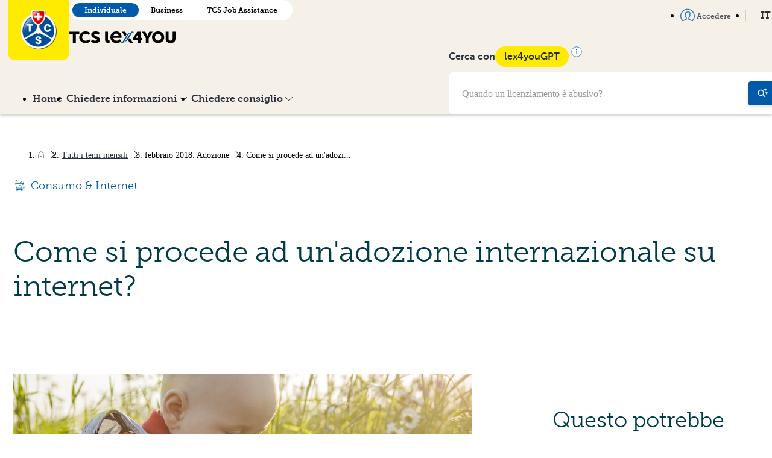

--- FILE ---
content_type: text/html; charset=utf-8
request_url: https://www.lex4you.ch/it/temi-del-mese/come-si-procede-ad-un-adozione-internazionale-su-internet
body_size: 17309
content:
<!DOCTYPE html>
<html lang="it">
<head>
  <script>
  var _mtm = window._mtm = window._mtm || [];

  _mtm.push({
    page_language: 'IT',
    page_chapter: '',
  })
  _mtm.push({'mtm.startTime': (new Date().getTime()), 'event': 'mtm.Start'});

    _mtm.push({"lex":{"chapter_id":4,"chapter_title":"Consumo \u0026 Internet","doc_id":33,"doc_title":"Come si procede ad un'adozione internazionale su internet?","monthly_topic_id":6,"monthly_topic_title":"febbraio 2018: Adozione","page_type":"topic","section":"lexsearch"}});

  (function() {
    var d=document, g=d.createElement('script'), s=d.getElementsByTagName('script')[0];
    g.async=true; g.src='https://lex4you.opsone-analytics.ch/js/container_4c8KMhGv.js'; s.parentNode.insertBefore(g,s);
  })();
</script>

  <link rel="stylesheet" href="https://www.lex4you.ch/assets/common-1ec54ae297e05b1d0feba4ccc1df7bdff68014f33d9ad0eb8f0e165f3f5d3d02.css" preload="false" />
<meta name="icons-sprite-path" content="https://www.lex4you.ch/assets/styleguide/icons/icons-8cd15d489fc73d123d238b5ddd11491aa94816bd406ddf69156fbe752e56a7c2.svg">


  <meta http-equiv="X-UA-Compatible" content="IE=edge">
<meta name="csrf-param" content="authenticity_token" />
<meta name="csrf-token" content="rXby2LepNtvcGNpOxZT7LKvHmdYLnj50UbU1kReV56MHbk7Fq8sgUK9isChfaWf2XVlRt1fWClRs4MjivVZBQg" />
<meta charset="utf-8">
<title>Come si procede ad un&#39;adozione internazionale su internet? · lex4you</title>
<link rel="icon" type="image/x-icon" href="https://www.lex4you.ch/assets/favicon-9588af9f7e60fbbc8531619586a96fa80a2677be904e16b8bda14cb0e090a5fc.ico">
<meta name="description" content="L’adozione deve essere nell&#39;interesse del minore ed è soggetta ad autorizzazione. Il Parlamento sta attualmente discutendo un divieto relativo alle adozioni ...">
<link rel="canonical" href="https://www.lex4you.ch/it/temi-del-mese/come-si-procede-ad-un-adozione-internazionale-su-internet">
<link rel="alternate" href="https://www.lex4you.ch/de/monatsthemen/wie-gehe-ich-bei-einer-auslandsadoption-ueber-das-internet-vor" hreflang="de">
<link rel="alternate" href="https://www.lex4you.ch/fr/themes-du-mois/comment-proceder-a-une-adoption-internationale-via-internet" hreflang="fr">
<link rel="alternate" href="https://www.lex4you.ch/it/temi-del-mese/come-si-procede-ad-un-adozione-internazionale-su-internet" hreflang="it">
<meta property="og:url" content="https://www.lex4you.ch/it/temi-del-mese/come-si-procede-ad-un-adozione-internazionale-su-internet">
<meta property="og:site_name" content="lex4you">
<meta property="og:type" content="article">
<meta property="og:title" content="Adozione · Come si procede ad un&#39;adozione internazionale su internet?">
<meta property="og:description" content="L’adozione deve essere nell&#39;interesse del minore ed è soggetta ad autorizzazione. Il Parlamento sta attualmente discutendo un divieto relativo alle adozioni ...">
<meta property="og:image" content="https://www.lex4you.ch/uploads/news_sub_article/image/33/opengraph_KonsumInternet.jpeg">
<meta name="twitter:card" content="summary_large_image">
<meta name="twitter:url" content="https://www.lex4you.ch/it/temi-del-mese/come-si-procede-ad-un-adozione-internazionale-su-internet">
<meta name="twitter:title" content="Adozione · Come si procede ad un&#39;adozione internazionale su internet?">
<meta name="twitter:description" content="L’adozione deve essere nell&#39;interesse del minore ed è soggetta ad autorizzazione. Il Parlamento sta attualmente discutendo un divieto relativo alle adozioni ...">
<meta name="twitter:image" content="https://www.lex4you.ch/uploads/news_sub_article/image/33/opengraph_KonsumInternet.jpeg">
<meta name="viewport" content="width=device-width,initial-scale=1">

  <meta name="google-site-verification" content="s5B9Wd2WPy_guSIbUf8CrTEsPo5tFIIzerkeqQixdN8">
    <script src="https://www.lex4you.ch/assets/application-a46be2a2160be0a0818cbb7b54ee2a0da9b9bf455cf8904d0ef13c7b419ea50e.js" data-turbo-track="reload" defer="defer" type="module"></script>
</head>
<body data-route-kind="" data-variant="individual">
<div class="master">
  
<div class="navbar-container">
  <header class="navbar navbar--sticky">
    <div class="navbar__top relative-parent">
      <div class="container">
        <div class="navbar__brand">
          <a href="/it">
            <img src="https://www.lex4you.ch/assets/logo-tcs-65123288ed81ec8befa86be1c9ce25d7553b44366836cd8e2611578906b8c9dd.png" class="logo">
          </a>
          <span class="separator"></span>
          <div class="flex flex-column justify-content-between align-self-center md-align-self-end">
            
<div class="variant-switcher mrgt- md-mrgb hidden-sm-down">
    <a class="variant-switcher__button active" href="/it">Individuale</a>
    <a class="variant-switcher__button " href="/it/business">Business</a>
    <a class="variant-switcher__button " href="/it/tcs-jobassistance">TCS Job Assistance</a>
</div>

            <h1 class="navbar__title">
              <span class="sr-only">TCS lex4you</span>
              <img src="https://www.lex4you.ch/assets/tcs-lex4you-7d897d66fff3b77f9b651e307b07745b1e4a76c2af36f2facb03646989734d0b.svg" alt="TCS Lex4You" class="w-44">
            </h1>
          </div>
        </div>
        <nav class="navbar__menu navbar__menu--top">
            <ul class="menu list pdg0 gap">
  <li class="relative-parent">
    <a href="/it" class="menu__link">
      Home
    </a>
  </li>
  <li class="relative-parent ">
    <a href="#" data-toggle="collapse" data-target="#inquire-dropdown-top" class="menu__link dropdown-toggle">
      <span>
        Chiedere informazioni
        <svg class="icon icon--chevron-down icon--small mrgl--" xmlns="http://www.w3.org/2000/svg" viewBox="0 0 24 24"><path d="M12 19a1 1 0 0 1-.71-.29l-11-11a1 1 0 0 1 1.42-1.42L12 16.59l10.29-10.3A1 1 0 0 1 23.7 7.7l-11 11a1 1 0 0 1-.7.3z"/></svg>

      </span>
    </a>
    <div id="inquire-dropdown-top" class="collapse dropdown dropdown--secondary">
      <ul class="dropdown__list">
        <li>
          <a href="/it/lex-search" class="dropdown__button">
            <svg class="icon icon--chevron-right icon" xmlns="http://www.w3.org/2000/svg" viewBox="0 0 24 24">
  <path d="M8.59 16.59L13.17 12L8.59 7.41L10 6l6 6-6 6-1.41-1.41z"/>
</svg>


            lexSearch
          </a>
        </li>
           <li ><a href="https://www.lex4you.ch/it/lex-search/lavorare">Lavorare</a></li>
           <li ><a href="https://www.lex4you.ch/it/lex-search/abitare">Abitare</a></li>
           <li ><a href="https://www.lex4you.ch/it/lex-search/in-viaggio">In viaggio</a></li>
           <li ><a href="https://www.lex4you.ch/it/lex-search/consumo-internet">Consumo &amp; Internet</a></li>
           <li ><a href="https://www.lex4you.ch/it/lex-search/salute">Salute</a></li>
           <li ><a href="https://www.lex4you.ch/it/lex-search/famiglia">Famiglia</a></li>
           <li ><a href="https://www.lex4you.ch/it/lex-search/autorita">Autorità</a></li>
      </ul>
      <ul class="dropdown__list">
          <li><a href="/it/notizie" class="dropdown__button">
            <svg class="icon icon--chevron-right icon" xmlns="http://www.w3.org/2000/svg" viewBox="0 0 24 24">
  <path d="M8.59 16.59L13.17 12L8.59 7.41L10 6l6 6-6 6-1.41-1.41z"/>
</svg>


            lexNews
          </a></li>
          <li><a href="/it/temi-del-mese" class="dropdown__button">
            <svg class="icon icon--chevron-right icon" xmlns="http://www.w3.org/2000/svg" viewBox="0 0 24 24">
  <path d="M8.59 16.59L13.17 12L8.59 7.41L10 6l6 6-6 6-1.41-1.41z"/>
</svg>


            Tema del mese
          </a></li>
          <li><a href="/it/lextalk" class="dropdown__button">
            <svg class="icon icon--chevron-right icon" xmlns="http://www.w3.org/2000/svg" viewBox="0 0 24 24">
  <path d="M8.59 16.59L13.17 12L8.59 7.41L10 6l6 6-6 6-1.41-1.41z"/>
</svg>


            lexTalk
          </a></li>
      </ul>
    </div>
  </li>
  <li class="relative-parent ">
    <a href="#" data-toggle="collapse" data-target="#legal-advice-dropdown-top" class="menu__link dropdown-toggle">
      <span>
        Chiedere consiglio
        <svg class="icon icon--chevron-down icon--small mrgl--" xmlns="http://www.w3.org/2000/svg" viewBox="0 0 24 24"><path d="M12 19a1 1 0 0 1-.71-.29l-11-11a1 1 0 0 1 1.42-1.42L12 16.59l10.29-10.3A1 1 0 0 1 23.7 7.7l-11 11a1 1 0 0 1-.7.3z"/></svg>

      </span>
    </a>
    <div id="legal-advice-dropdown-top" class="collapse dropdown dropdown--secondary dropdown--single-column">
      <ul class="dropdown__list">
          <li >
            <a href="/it/call" class="dropdown__button lexCall_btn">
              <svg class="icon icon--chevron-right icon" xmlns="http://www.w3.org/2000/svg" viewBox="0 0 24 24">
  <path d="M8.59 16.59L13.17 12L8.59 7.41L10 6l6 6-6 6-1.41-1.41z"/>
</svg>


              Consulenza legale telefonica
            </a>
          </li>
          <li >
            <a href="/it/lex-check" class="dropdown__button">
              <svg class="icon icon--chevron-right icon" xmlns="http://www.w3.org/2000/svg" viewBox="0 0 24 24">
  <path d="M8.59 16.59L13.17 12L8.59 7.41L10 6l6 6-6 6-1.41-1.41z"/>
</svg>


              Consulenza legale scritta
            </a>
          </li>
          <li >
            <a href="/it/lex-video" class="dropdown__button">
              <svg class="icon icon--chevron-right icon" xmlns="http://www.w3.org/2000/svg" viewBox="0 0 24 24">
  <path d="M8.59 16.59L13.17 12L8.59 7.41L10 6l6 6-6 6-1.41-1.41z"/>
</svg>


              Assistenza video alla consegna abitazione
            </a>
          </li>
      </ul>
    </div>
  </li>
</ul>

        </nav>
        <div class="lex4you-gpt lex4you-gpt--top">
           <form action="/it/ricerca" method="get">
  <div class="navbar-search">
      <input type="text" class="navbar-search__input" name="q" placeholder="Quando un licenziamento è abusivo?">
      <button type="submit" class="navbar-search__button">
        <svg class="icon icon--search-gpt icon--medium" xmlns="http://www.w3.org/2000/svg" viewBox="0 0 24 24">
  <circle cx="7.50244" cy="10.5" r="6" stroke="currentColor" stroke-width="2" stroke-linecap="round" stroke-linejoin="round" fill="none"/>
  <path d="M12.0024 15L16.5024 19.5" stroke="currentColor" stroke-width="2" stroke-linecap="round" stroke-linejoin="round"/>
  <path d="M14.0024 3.99892C15.4977 3.70373 16.7019 2.50633 17.0024 1C17.3037 2.50633 18.5072 3.70373 20.0024 3.99892M20.0024 4.00036C18.5072 4.29555 17.3037 5.49295 17.0024 7C16.7012 5.49295 15.4977 4.29555 14.0024 4.00036" stroke="currentColor" stroke-linecap="round" stroke-linejoin="round"/>
  <path d="M17.0024 10.9989C18.4977 10.7037 19.7019 9.50633 20.0024 8C20.3037 9.50633 21.5072 10.7037 23.0024 10.9989M23.0024 11.0004C21.5072 11.2956 20.3037 12.4929 20.0024 14C19.7012 12.4929 18.4977 11.2956 17.0024 11.0004" stroke="currentColor" stroke-linecap="round" stroke-linejoin="round"/>
</svg>


      </button>
  </div>
</form>
        </div>
        <div class="navbar__shortcuts">
          <nav class="nav">
            <ul class="menu menu--alt menu--negative list">
                <li>
                  <a href="/it/auth/sign_in" class="menu__link menu--alt__link">
                    <svg class="icon icon--user icon--medium icon--primary mrgr--" xmlns="http://www.w3.org/2000/svg" viewBox="0 0 24 24">
  <path d="M4 22.33a.73.73 0 0 1-.52-.22A12 12 0 1 1 24 13.67a11.93 11.93 0 0 1-3.46 8.43.74.74 0 0 1-.94.09 22 22 0 0 0-4.31-1.86l-1.58-.58a.74.74 0 0 1-.48-.69v-2.45a.74.74 0 0 1 .5-.7s1-.4 1-2.24a.73.73 0 0 1 .57-.72 1 1 0 0 0 0-.53.73.73 0 0 1-.57-.72 2.18 2.18 0 0 1 .15-.64 5.52 5.52 0 0 0 .36-2.61c-.11-.45-1.07-.91-2.47-.91s-2.36.46-2.47.91a.74.74 0 0 1-.89.55C9.09 8.94 9 9 9 9s-.23.48.23 2.11a2.3 2.3 0 0 1 .12.6.73.73 0 0 1-.57.72 1 1 0 0 0 0 .53.73.73 0 0 1 .57.72c0 1.84.94 2.23 1 2.25a.76.76 0 0 1 .48.69v2.45a.73.73 0 0 1-.47.69l-1.49.55a22.79 22.79 0 0 0-4.4 1.9.74.74 0 0 1-.47.12zm8-19.19a10.53 10.53 0 0 0-7.88 17.51 30.61 30.61 0 0 1 4.19-1.74l1-.36V17a3.64 3.64 0 0 1-1.45-2.87 1.81 1.81 0 0 1-.63-1.47 1.9 1.9 0 0 1 .49-1.35c-.26-.94-.63-2.48.16-3.33A1.63 1.63 0 0 1 9.1 7.5c.68-1 2.3-1.42 3.63-1.42 1.56 0 3.52.53 3.9 2a6.3 6.3 0 0 1-.33 3.25 1.92 1.92 0 0 1 .47 1.34 1.81 1.81 0 0 1-.63 1.47A3.64 3.64 0 0 1 14.69 17v1.51l1.09.4a29.67 29.67 0 0 1 4.11 1.69A10.53 10.53 0 0 0 12 3.14z"/>
</svg>


                    Accedere
                  </a>
                </li>
              <li class="relative-parent">
                <a href="#" data-toggle="collapse" data-target="#simple-language-switcher" class="menu__link dropdown-toggle">
                  IT
                  <svg class="icon icon--chevron-down icon--small mrgl--" xmlns="http://www.w3.org/2000/svg" viewBox="0 0 24 24"><path d="M12 19a1 1 0 0 1-.71-.29l-11-11a1 1 0 0 1 1.42-1.42L12 16.59l10.29-10.3A1 1 0 0 1 23.7 7.7l-11 11a1 1 0 0 1-.7.3z"/></svg>

                </a>
                <div id="simple-language-switcher" class="collapse dropdown dropdown--secondary dropdown--single-column">
                  <ul class="dropdown__list">
                          <li class="dropdown__button ">
        <svg class="icon icon--chevron-right icon" xmlns="http://www.w3.org/2000/svg" viewBox="0 0 24 24">
  <path d="M8.59 16.59L13.17 12L8.59 7.41L10 6l6 6-6 6-1.41-1.41z"/>
</svg>


        <a href="https://www.lex4you.ch/de/monatsthemen/wie-gehe-ich-bei-einer-auslandsadoption-ueber-das-internet-vor">DE</a>
    </li>
    <li class="dropdown__button ">
        <svg class="icon icon--chevron-right icon" xmlns="http://www.w3.org/2000/svg" viewBox="0 0 24 24">
  <path d="M8.59 16.59L13.17 12L8.59 7.41L10 6l6 6-6 6-1.41-1.41z"/>
</svg>


        <a href="https://www.lex4you.ch/fr/themes-du-mois/comment-proceder-a-une-adoption-internationale-via-internet">FR</a>
    </li>
    <li class="dropdown__button active">
        <svg class="icon icon--chevron-right icon" xmlns="http://www.w3.org/2000/svg" viewBox="0 0 24 24">
  <path d="M8.59 16.59L13.17 12L8.59 7.41L10 6l6 6-6 6-1.41-1.41z"/>
</svg>


        <a href="https://www.lex4you.ch/it/temi-del-mese/come-si-procede-ad-un-adozione-internazionale-su-internet">IT</a>
    </li>

                  </ul>
                </div>
              </li>
            </ul>
          </nav>
        </div>

        <!-- Mobile Actions -->
        <div class="navbar__mobile-actions">
            <button type="button" class="navbar__hamburger" id="mobile-search-toggle" aria-label="Ricerca">
              <svg class="icon icon--search-gpt icon navbar__hamburger-icon navbar__hamburger-icon--menu" xmlns="http://www.w3.org/2000/svg" viewBox="0 0 24 24">
  <circle cx="7.50244" cy="10.5" r="6" stroke="currentColor" stroke-width="2" stroke-linecap="round" stroke-linejoin="round" fill="none"/>
  <path d="M12.0024 15L16.5024 19.5" stroke="currentColor" stroke-width="2" stroke-linecap="round" stroke-linejoin="round"/>
  <path d="M14.0024 3.99892C15.4977 3.70373 16.7019 2.50633 17.0024 1C17.3037 2.50633 18.5072 3.70373 20.0024 3.99892M20.0024 4.00036C18.5072 4.29555 17.3037 5.49295 17.0024 7C16.7012 5.49295 15.4977 4.29555 14.0024 4.00036" stroke="currentColor" stroke-linecap="round" stroke-linejoin="round"/>
  <path d="M17.0024 10.9989C18.4977 10.7037 19.7019 9.50633 20.0024 8C20.3037 9.50633 21.5072 10.7037 23.0024 10.9989M23.0024 11.0004C21.5072 11.2956 20.3037 12.4929 20.0024 14C19.7012 12.4929 18.4977 11.2956 17.0024 11.0004" stroke="currentColor" stroke-linecap="round" stroke-linejoin="round"/>
</svg>


              <svg class="icon icon--cross navbar__hamburger-icon navbar__hamburger-icon--close" xmlns="http://www.w3.org/2000/svg" viewBox="0 0 24 24"><path d="M13.41 12l7.29-7.29a1 1 0 0 0-1.41-1.41L12 10.59l-7.29-7.3a1 1 0 0 0-1.42 1.42l7.3 7.29-7.3 7.29A1 1 0 1 0 4.7 20.7l7.3-7.29 7.29 7.29a1 1 0 0 0 1.41-1.41z" fill="inherit"/></svg>

            </button>
          <button type="button" class="navbar__hamburger" id="mobile-menu-toggle" aria-label="Menu">
            <svg class="icon icon--menu navbar__hamburger-icon navbar__hamburger-icon--menu" xmlns="http://www.w3.org/2000/svg" viewBox="0 0 24 24"><path d="M22 5a1 1 0 0 1-1 1H3a1 1 0 0 1-1-1 1 1 0 0 1 1-1h18a1 1 0 0 1 1 1zm0 14a1 1 0 0 1-1 1H3a1 1 0 0 1-1-1 1 1 0 0 1 1-1h18a1 1 0 0 1 1 1zm0-7a1 1 0 0 1-1 1H3a1 1 0 0 1-1-1 1 1 0 0 1 1-1h18a1 1 0 0 1 1 1z"/></svg>

            <svg class="icon icon--cross navbar__hamburger-icon navbar__hamburger-icon--close" xmlns="http://www.w3.org/2000/svg" viewBox="0 0 24 24"><path d="M13.41 12l7.29-7.29a1 1 0 0 0-1.41-1.41L12 10.59l-7.29-7.3a1 1 0 0 0-1.42 1.42l7.3 7.29-7.3 7.29A1 1 0 1 0 4.7 20.7l7.3-7.29 7.29 7.29a1 1 0 0 0 1.41-1.41z" fill="inherit"/></svg>

          </button>
        </div>
      </div>
    </div>
      <div class="navbar__bottom">
        <div class="container">
          <div class="navbar__bottom__content">
            <nav>
              <div class="navbar__menu">
                <ul class="menu list pdg0 gap">
  <li class="relative-parent">
    <a href="/it" class="menu__link">
      Home
    </a>
  </li>
  <li class="relative-parent ">
    <a href="#" data-toggle="collapse" data-target="#inquire-dropdown" class="menu__link dropdown-toggle">
      <span>
        Chiedere informazioni
        <svg class="icon icon--chevron-down icon--small mrgl--" xmlns="http://www.w3.org/2000/svg" viewBox="0 0 24 24"><path d="M12 19a1 1 0 0 1-.71-.29l-11-11a1 1 0 0 1 1.42-1.42L12 16.59l10.29-10.3A1 1 0 0 1 23.7 7.7l-11 11a1 1 0 0 1-.7.3z"/></svg>

      </span>
    </a>
    <div id="inquire-dropdown" class="collapse dropdown dropdown--secondary">
      <ul class="dropdown__list">
        <li>
          <a href="/it/lex-search" class="dropdown__button">
            <svg class="icon icon--chevron-right icon" xmlns="http://www.w3.org/2000/svg" viewBox="0 0 24 24">
  <path d="M8.59 16.59L13.17 12L8.59 7.41L10 6l6 6-6 6-1.41-1.41z"/>
</svg>


            lexSearch
          </a>
        </li>
           <li ><a href="https://www.lex4you.ch/it/lex-search/lavorare">Lavorare</a></li>
           <li ><a href="https://www.lex4you.ch/it/lex-search/abitare">Abitare</a></li>
           <li ><a href="https://www.lex4you.ch/it/lex-search/in-viaggio">In viaggio</a></li>
           <li ><a href="https://www.lex4you.ch/it/lex-search/consumo-internet">Consumo &amp; Internet</a></li>
           <li ><a href="https://www.lex4you.ch/it/lex-search/salute">Salute</a></li>
           <li ><a href="https://www.lex4you.ch/it/lex-search/famiglia">Famiglia</a></li>
           <li ><a href="https://www.lex4you.ch/it/lex-search/autorita">Autorità</a></li>
      </ul>
      <ul class="dropdown__list">
          <li><a href="/it/notizie" class="dropdown__button">
            <svg class="icon icon--chevron-right icon" xmlns="http://www.w3.org/2000/svg" viewBox="0 0 24 24">
  <path d="M8.59 16.59L13.17 12L8.59 7.41L10 6l6 6-6 6-1.41-1.41z"/>
</svg>


            lexNews
          </a></li>
          <li><a href="/it/temi-del-mese" class="dropdown__button">
            <svg class="icon icon--chevron-right icon" xmlns="http://www.w3.org/2000/svg" viewBox="0 0 24 24">
  <path d="M8.59 16.59L13.17 12L8.59 7.41L10 6l6 6-6 6-1.41-1.41z"/>
</svg>


            Tema del mese
          </a></li>
          <li><a href="/it/lextalk" class="dropdown__button">
            <svg class="icon icon--chevron-right icon" xmlns="http://www.w3.org/2000/svg" viewBox="0 0 24 24">
  <path d="M8.59 16.59L13.17 12L8.59 7.41L10 6l6 6-6 6-1.41-1.41z"/>
</svg>


            lexTalk
          </a></li>
      </ul>
    </div>
  </li>
  <li class="relative-parent ">
    <a href="#" data-toggle="collapse" data-target="#legal-advice-dropdown" class="menu__link dropdown-toggle">
      <span>
        Chiedere consiglio
        <svg class="icon icon--chevron-down icon--small mrgl--" xmlns="http://www.w3.org/2000/svg" viewBox="0 0 24 24"><path d="M12 19a1 1 0 0 1-.71-.29l-11-11a1 1 0 0 1 1.42-1.42L12 16.59l10.29-10.3A1 1 0 0 1 23.7 7.7l-11 11a1 1 0 0 1-.7.3z"/></svg>

      </span>
    </a>
    <div id="legal-advice-dropdown" class="collapse dropdown dropdown--secondary dropdown--single-column">
      <ul class="dropdown__list">
          <li >
            <a href="/it/call" class="dropdown__button lexCall_btn">
              <svg class="icon icon--chevron-right icon" xmlns="http://www.w3.org/2000/svg" viewBox="0 0 24 24">
  <path d="M8.59 16.59L13.17 12L8.59 7.41L10 6l6 6-6 6-1.41-1.41z"/>
</svg>


              Consulenza legale telefonica
            </a>
          </li>
          <li >
            <a href="/it/lex-check" class="dropdown__button">
              <svg class="icon icon--chevron-right icon" xmlns="http://www.w3.org/2000/svg" viewBox="0 0 24 24">
  <path d="M8.59 16.59L13.17 12L8.59 7.41L10 6l6 6-6 6-1.41-1.41z"/>
</svg>


              Consulenza legale scritta
            </a>
          </li>
          <li >
            <a href="/it/lex-video" class="dropdown__button">
              <svg class="icon icon--chevron-right icon" xmlns="http://www.w3.org/2000/svg" viewBox="0 0 24 24">
  <path d="M8.59 16.59L13.17 12L8.59 7.41L10 6l6 6-6 6-1.41-1.41z"/>
</svg>


              Assistenza video alla consegna abitazione
            </a>
          </li>
      </ul>
    </div>
  </li>
</ul>

              </div>
            </nav>
            <div class="lex4you-gpt">
              <div class="lex4you-gpt__infos">
                <p>Cerca con</p>
                <div class="gpt-tooltip-wrapper">
                  <span class="chip">lex4youGPT</span>
                  <svg class="icon icon--info icon--medium icon--primary icon--info" xmlns="http://www.w3.org/2000/svg" viewBox="0 0 20 20">
  <circle cx="10" cy="10" r="9.16667" fill="white" stroke="currentColor" stroke-width="0.83333"/>
  <path d="M8.82008 6.41478C8.7331 5.98814 9.03432 5.55132 9.46008 5.48668C9.71458 5.44804 9.9349 5.51986 10.1311 5.70544C10.2817 5.84786 10.3473 6.00126 10.3564 6.23268C10.3649 6.4489 10.3222 6.58578 10.197 6.74422C9.78778 7.26188 8.95202 7.0619 8.82008 6.41478Z" fill="currentColor"/>
  <path d="M8.08008 8.19058C8.08008 8.01584 8.179 7.86946 8.34068 7.80494C8.42358 7.77184 9.34846 7.77818 9.49546 7.81284C9.87386 7.90204 10.1924 8.20228 10.3228 8.59268L10.3696 8.73268L10.3757 11.1777L10.3817 13.6227H10.966C11.2874 13.6227 11.5809 13.6314 11.6182 13.6421C11.7126 13.6692 11.805 13.7365 11.8619 13.8194C11.9026 13.8788 11.9101 13.9138 11.9101 14.0445C11.9101 14.1842 11.9042 14.2075 11.8501 14.2844C11.8171 14.3313 11.7504 14.3906 11.7019 14.4161L11.6138 14.4627H10.0001H8.38638L8.29822 14.4165C8.24336 14.3878 8.18482 14.3331 8.14318 14.2715C8.0803 14.1786 8.07672 14.1642 8.08342 14.0309C8.09138 13.8723 8.13722 13.7828 8.2503 13.7053C8.35896 13.6309 8.43286 13.6227 8.99526 13.6227H9.54072L9.5354 11.2377C9.53018 8.89358 9.5294 8.85152 9.49008 8.78478C9.40272 8.63646 9.39248 8.63386 8.8537 8.62242C8.32262 8.61114 8.3096 8.60836 8.1863 8.47938C8.10482 8.39416 8.08008 8.32688 8.08008 8.19058Z" fill="currentColor"/>
</svg>

                  <div class="tooltip-content">
                    lex4youGPT funziona con l&#39;intelligenza artificiale e genera risposte automatiche. lex4youGPT ottiene le sue informazioni esclusivamente dai siti lex4you e TCS Job Assistance, garantendo così un elevato livello di affidabilità. Tuttavia, non garantiamo la correttezza delle risposte fornite da lex4youGPT. Il modo migliore per verificare le risposte è leggere gli articoli collegati alle risposte.
                  </div>
                </div>
              </div>
              <form action="/it/ricerca" method="get">
  <div class="navbar-search">
      <input type="text" class="navbar-search__input" name="q" placeholder="Quando un licenziamento è abusivo?">
      <button type="submit" class="navbar-search__button">
        <svg class="icon icon--search-gpt icon--medium" xmlns="http://www.w3.org/2000/svg" viewBox="0 0 24 24">
  <circle cx="7.50244" cy="10.5" r="6" stroke="currentColor" stroke-width="2" stroke-linecap="round" stroke-linejoin="round" fill="none"/>
  <path d="M12.0024 15L16.5024 19.5" stroke="currentColor" stroke-width="2" stroke-linecap="round" stroke-linejoin="round"/>
  <path d="M14.0024 3.99892C15.4977 3.70373 16.7019 2.50633 17.0024 1C17.3037 2.50633 18.5072 3.70373 20.0024 3.99892M20.0024 4.00036C18.5072 4.29555 17.3037 5.49295 17.0024 7C16.7012 5.49295 15.4977 4.29555 14.0024 4.00036" stroke="currentColor" stroke-linecap="round" stroke-linejoin="round"/>
  <path d="M17.0024 10.9989C18.4977 10.7037 19.7019 9.50633 20.0024 8C20.3037 9.50633 21.5072 10.7037 23.0024 10.9989M23.0024 11.0004C21.5072 11.2956 20.3037 12.4929 20.0024 14C19.7012 12.4929 18.4977 11.2956 17.0024 11.0004" stroke="currentColor" stroke-linecap="round" stroke-linejoin="round"/>
</svg>


      </button>
  </div>
</form>
            </div>
          </div>
        </div>
      </div>
  </header>

  <div class="mobile-menu-overlay" id="mobile-search-overlay">
    <div class="mobile-menu">
      <div class="pdg">
        <strong class="flex gap-- align-items-end mrgb-">
          Cerca con
          <span class="chip">lex4youGPT</span>
        </strong>
        <form action="/it/ricerca" method="get">
  <div class="navbar-search">
      <input type="text" class="navbar-search__input" name="q" placeholder="Quando un licenziamento è abusivo?">
      <button type="submit" class="navbar-search__button">
        <svg class="icon icon--search-gpt icon--medium" xmlns="http://www.w3.org/2000/svg" viewBox="0 0 24 24">
  <circle cx="7.50244" cy="10.5" r="6" stroke="currentColor" stroke-width="2" stroke-linecap="round" stroke-linejoin="round" fill="none"/>
  <path d="M12.0024 15L16.5024 19.5" stroke="currentColor" stroke-width="2" stroke-linecap="round" stroke-linejoin="round"/>
  <path d="M14.0024 3.99892C15.4977 3.70373 16.7019 2.50633 17.0024 1C17.3037 2.50633 18.5072 3.70373 20.0024 3.99892M20.0024 4.00036C18.5072 4.29555 17.3037 5.49295 17.0024 7C16.7012 5.49295 15.4977 4.29555 14.0024 4.00036" stroke="currentColor" stroke-linecap="round" stroke-linejoin="round"/>
  <path d="M17.0024 10.9989C18.4977 10.7037 19.7019 9.50633 20.0024 8C20.3037 9.50633 21.5072 10.7037 23.0024 10.9989M23.0024 11.0004C21.5072 11.2956 20.3037 12.4929 20.0024 14C19.7012 12.4929 18.4977 11.2956 17.0024 11.0004" stroke="currentColor" stroke-linecap="round" stroke-linejoin="round"/>
</svg>


      </button>
  </div>
</form>
        <hr>
        <p>lex4youGPT funziona con l&#39;intelligenza artificiale e genera risposte automatiche. lex4youGPT ottiene le sue informazioni esclusivamente dai siti lex4you e TCS Job Assistance, garantendo così un elevato livello di affidabilità. Tuttavia, non garantiamo la correttezza delle risposte fornite da lex4youGPT. Il modo migliore per verificare le risposte è leggere gli articoli collegati alle risposte.</p>
      </div>
      <div class="lex4you-gpt">
        <div class="lex4you-gpt__infos">
          <p>Cerca con</p>
          <div class="gpt-tooltip-wrapper">
            <span class="chip">lex4youGPT</span>
            <svg class="icon icon--info icon--medium icon--primary icon--info" xmlns="http://www.w3.org/2000/svg" viewBox="0 0 20 20">
  <circle cx="10" cy="10" r="9.16667" fill="white" stroke="currentColor" stroke-width="0.83333"/>
  <path d="M8.82008 6.41478C8.7331 5.98814 9.03432 5.55132 9.46008 5.48668C9.71458 5.44804 9.9349 5.51986 10.1311 5.70544C10.2817 5.84786 10.3473 6.00126 10.3564 6.23268C10.3649 6.4489 10.3222 6.58578 10.197 6.74422C9.78778 7.26188 8.95202 7.0619 8.82008 6.41478Z" fill="currentColor"/>
  <path d="M8.08008 8.19058C8.08008 8.01584 8.179 7.86946 8.34068 7.80494C8.42358 7.77184 9.34846 7.77818 9.49546 7.81284C9.87386 7.90204 10.1924 8.20228 10.3228 8.59268L10.3696 8.73268L10.3757 11.1777L10.3817 13.6227H10.966C11.2874 13.6227 11.5809 13.6314 11.6182 13.6421C11.7126 13.6692 11.805 13.7365 11.8619 13.8194C11.9026 13.8788 11.9101 13.9138 11.9101 14.0445C11.9101 14.1842 11.9042 14.2075 11.8501 14.2844C11.8171 14.3313 11.7504 14.3906 11.7019 14.4161L11.6138 14.4627H10.0001H8.38638L8.29822 14.4165C8.24336 14.3878 8.18482 14.3331 8.14318 14.2715C8.0803 14.1786 8.07672 14.1642 8.08342 14.0309C8.09138 13.8723 8.13722 13.7828 8.2503 13.7053C8.35896 13.6309 8.43286 13.6227 8.99526 13.6227H9.54072L9.5354 11.2377C9.53018 8.89358 9.5294 8.85152 9.49008 8.78478C9.40272 8.63646 9.39248 8.63386 8.8537 8.62242C8.32262 8.61114 8.3096 8.60836 8.1863 8.47938C8.10482 8.39416 8.08008 8.32688 8.08008 8.19058Z" fill="currentColor"/>
</svg>

            <div class="tooltip-content">
              lex4youGPT funziona con l&#39;intelligenza artificiale e genera risposte automatiche. lex4youGPT ottiene le sue informazioni esclusivamente dai siti lex4you e TCS Job Assistance, garantendo così un elevato livello di affidabilità. Tuttavia, non garantiamo la correttezza delle risposte fornite da lex4youGPT. Il modo migliore per verificare le risposte è leggere gli articoli collegati alle risposte.
            </div>
          </div>
        </div>
        <form action="/it/ricerca" method="get">
  <div class="navbar-search">
      <input type="text" class="navbar-search__input" name="q" placeholder="Quando un licenziamento è abusivo?">
      <button type="submit" class="navbar-search__button">
        <svg class="icon icon--search-gpt icon--medium" xmlns="http://www.w3.org/2000/svg" viewBox="0 0 24 24">
  <circle cx="7.50244" cy="10.5" r="6" stroke="currentColor" stroke-width="2" stroke-linecap="round" stroke-linejoin="round" fill="none"/>
  <path d="M12.0024 15L16.5024 19.5" stroke="currentColor" stroke-width="2" stroke-linecap="round" stroke-linejoin="round"/>
  <path d="M14.0024 3.99892C15.4977 3.70373 16.7019 2.50633 17.0024 1C17.3037 2.50633 18.5072 3.70373 20.0024 3.99892M20.0024 4.00036C18.5072 4.29555 17.3037 5.49295 17.0024 7C16.7012 5.49295 15.4977 4.29555 14.0024 4.00036" stroke="currentColor" stroke-linecap="round" stroke-linejoin="round"/>
  <path d="M17.0024 10.9989C18.4977 10.7037 19.7019 9.50633 20.0024 8C20.3037 9.50633 21.5072 10.7037 23.0024 10.9989M23.0024 11.0004C21.5072 11.2956 20.3037 12.4929 20.0024 14C19.7012 12.4929 18.4977 11.2956 17.0024 11.0004" stroke="currentColor" stroke-linecap="round" stroke-linejoin="round"/>
</svg>


      </button>
  </div>
</form>
      </div>
    </div>
  </div>

  <!-- Mobile Menu Overlay -->
  <div class="mobile-menu-overlay" id="mobile-menu-overlay">
    <div class="mobile-menu">
      <nav class="mobile-menu__nav">
        
<div class="variant-switcher align-self-center mrgb">
    <a class="variant-switcher__button active" href="/it">Individuale</a>
    <a class="variant-switcher__button " href="/it/business">Business</a>
    <a class="variant-switcher__button " href="/it/tcs-jobassistance">TCS Job Assistance</a>
</div>

        <ul class="mobile-menu__list">
          <li class="mobile-menu__item">
            <a href="/it" class="mobile-menu__link">
              Home
            </a>
          </li>
            <li class="mobile-menu__item ">
              <details>
                <summary class="mobile-menu__link mobile-menu__toggle">
                  Chiedere informazioni
                  <svg class="icon icon--chevron-down mobile-menu__chevron" xmlns="http://www.w3.org/2000/svg" viewBox="0 0 24 24"><path d="M12 19a1 1 0 0 1-.71-.29l-11-11a1 1 0 0 1 1.42-1.42L12 16.59l10.29-10.3A1 1 0 0 1 23.7 7.7l-11 11a1 1 0 0 1-.7.3z"/></svg>

                </summary>
                <ul class="mobile-menu__submenu" id="mobile-inquire-submenu">
                    <li><a href="/it/lex-search" class="mobile-menu__sublink">lexSearch</a></li>
                    
                      <li class="mobile-menu__submenu-row">
                          <a href="/it/lex-search/lavorare" class="mobile-menu__sublink">Lavorare</a>
                          <a href="/it/lex-search/abitare" class="mobile-menu__sublink">Abitare</a>
                      </li>
                      <li class="mobile-menu__submenu-row">
                          <a href="/it/lex-search/in-viaggio" class="mobile-menu__sublink">In viaggio</a>
                          <a href="/it/lex-search/consumo-internet" class="mobile-menu__sublink">Consumo &amp; Internet</a>
                      </li>
                      <li class="mobile-menu__submenu-row">
                          <a href="/it/lex-search/salute" class="mobile-menu__sublink">Salute</a>
                          <a href="/it/lex-search/famiglia" class="mobile-menu__sublink">Famiglia</a>
                      </li>
                      <li class="mobile-menu__submenu-row">
                          <a href="/it/lex-search/autorita" class="mobile-menu__sublink">Autorità</a>
                      </li>

                    <li><a href="/it/notizie" class="mobile-menu__sublink">lexNews</a></li>
                    <li><a href="/it/temi-del-mese" class="mobile-menu__sublink">Tema del mese</a></li>
                    <li><a href="/it/lextalk" class="mobile-menu__sublink">lexTalk</a></li>
                </ul>
              </details>
            </li>
              <li class="mobile-menu__item  mobile-menu__item--selected">
                <details>
                  <summary class="mobile-menu__link mobile-menu__toggle">
                    Chiedere consiglio
                    <svg class="icon icon--chevron-down mobile-menu__chevron" xmlns="http://www.w3.org/2000/svg" viewBox="0 0 24 24"><path d="M12 19a1 1 0 0 1-.71-.29l-11-11a1 1 0 0 1 1.42-1.42L12 16.59l10.29-10.3A1 1 0 0 1 23.7 7.7l-11 11a1 1 0 0 1-.7.3z"/></svg>

                  </summary>
                  <ul class="mobile-menu__submenu" id="mobile-legal-submenu">
                      <li><a href="/it/call" class="mobile-menu__sublink">Consulenza legale telefonica</a></li>
                      <li><a href="/it/lex-check" class="mobile-menu__sublink">Consulenza legale scritta</a></li>
                      <li><a href="/it/lex-video" class="mobile-menu__sublink">Assistenza video alla consegna abitazione</a></li>
                  </ul>
                </details>
              </li>
        </ul>
      </nav>
      <div class="mobile-menu__footer">
        <div class="mobile-menu__footer-actions ">
            <button type="button" class="mobile-menu__login-button" onclick="window.location.href='/it/auth/sign_in'">
              <svg class="icon icon--user mobile-menu__icon" xmlns="http://www.w3.org/2000/svg" viewBox="0 0 24 24">
  <path d="M4 22.33a.73.73 0 0 1-.52-.22A12 12 0 1 1 24 13.67a11.93 11.93 0 0 1-3.46 8.43.74.74 0 0 1-.94.09 22 22 0 0 0-4.31-1.86l-1.58-.58a.74.74 0 0 1-.48-.69v-2.45a.74.74 0 0 1 .5-.7s1-.4 1-2.24a.73.73 0 0 1 .57-.72 1 1 0 0 0 0-.53.73.73 0 0 1-.57-.72 2.18 2.18 0 0 1 .15-.64 5.52 5.52 0 0 0 .36-2.61c-.11-.45-1.07-.91-2.47-.91s-2.36.46-2.47.91a.74.74 0 0 1-.89.55C9.09 8.94 9 9 9 9s-.23.48.23 2.11a2.3 2.3 0 0 1 .12.6.73.73 0 0 1-.57.72 1 1 0 0 0 0 .53.73.73 0 0 1 .57.72c0 1.84.94 2.23 1 2.25a.76.76 0 0 1 .48.69v2.45a.73.73 0 0 1-.47.69l-1.49.55a22.79 22.79 0 0 0-4.4 1.9.74.74 0 0 1-.47.12zm8-19.19a10.53 10.53 0 0 0-7.88 17.51 30.61 30.61 0 0 1 4.19-1.74l1-.36V17a3.64 3.64 0 0 1-1.45-2.87 1.81 1.81 0 0 1-.63-1.47 1.9 1.9 0 0 1 .49-1.35c-.26-.94-.63-2.48.16-3.33A1.63 1.63 0 0 1 9.1 7.5c.68-1 2.3-1.42 3.63-1.42 1.56 0 3.52.53 3.9 2a6.3 6.3 0 0 1-.33 3.25 1.92 1.92 0 0 1 .47 1.34 1.81 1.81 0 0 1-.63 1.47A3.64 3.64 0 0 1 14.69 17v1.51l1.09.4a29.67 29.67 0 0 1 4.11 1.69A10.53 10.53 0 0 0 12 3.14z"/>
</svg>


              Accedere
            </button>
          <div class="mobile-menu__language-switcher">
              <a href="/de/monatsthemen/come-si-procede-ad-un-adozione-internazionale-su-internet" class="mobile-menu__language-button">
                DE
              </a>
              <a href="/fr/themes-du-mois/come-si-procede-ad-un-adozione-internazionale-su-internet" class="mobile-menu__language-button">
                FR
              </a>
              <a href="/it/temi-del-mese/come-si-procede-ad-un-adozione-internazionale-su-internet" class="mobile-menu__language-button mobile-menu__language-button--active">
                IT
              </a>
          </div>
        </div>
      </div>
    </div>
  </div>
</div>




  <div class="page-content">
    <div class="container">


      


<nav aria-label="Breadcrumb">
  <ol class="breadcrumb mrgb" vocab="http://schema.org/" typeof="BreadcrumbList">
    <li property="itemListElement" typeof="ListItem">
      <a property="item" typeof="WebPage" aria-label="Home" href="https://www.lex4you.ch/it">
        <span property="name"><svg class="icon icon--home icon--small icon--beige" xmlns="http://www.w3.org/2000/svg" viewBox="0 0 24 24"><path d="M21.5 10.5a.5.5 0 0 0-.5.5v12h-5v-6.5a.5.5 0 0 0-.5-.5h-7a.5.5 0 0 0-.5.5V23H3V11a.5.5 0 0 0-1 0v12.5a.5.5 0 0 0 .5.5h19a.5.5 0 0 0 .5-.5V11a.5.5 0 0 0-.5-.5zM9 23v-6h6v6zM22.32 9.12l-10-8.5a.5.5 0 0 0-.65 0l-10 8.5a.5.5 0 0 0 .65.76L12 1.66l9.68 8.22a.5.5 0 0 0 .65-.76z"/></svg>
</span>
</a>      <meta property="position" content="1">
    </li>
      <li  property="itemListElement" typeof="ListItem" >
          <a property="item" typeof="WebPage" href="https://www.lex4you.ch/it/temi-del-mese"><span property="name">Tutti i temi mensili</span></a>
          <meta property="position" content="2">
      </li>
      <li  >
          febbraio 2018: Adozione
      </li>
      <li  >
          Come si procede ad un&#39;adozi...
      </li>
  </ol>
</nav>


  <h5 class="mrgt0 mrgb- text-muted">
    <a href="https://www.lex4you.ch/it/lex-search/consumo-internet">
        <svg class="icon icon--consumption-internet icon--medium mrgr--" width="65" height="65" viewBox="0 0 65 65" fill="none" xmlns="http://www.w3.org/2000/svg">
<style>:root {--main: #005AA9; --secondary: #50afe1}</style>
<path fill-rule="evenodd" clip-rule="evenodd" d="M38.8512 54.3959C37.8062 54.3959 36.9552 53.5449 36.9552 52.4999C36.9552 51.4549 37.8062 50.6039 38.8512 50.6039C39.8972 50.6039 40.7472 51.4549 40.7472 52.4999C40.7472 53.5449 39.8972 54.3959 38.8512 54.3959ZM15.4102 52.4999C15.4102 51.4549 16.2602 50.6039 17.3062 50.6039C18.3512 50.6039 19.2012 51.4549 19.2012 52.4999C19.2012 53.5449 18.3512 54.3959 17.3062 54.3959C16.2602 54.3959 15.4102 53.5449 15.4102 52.4999ZM35.4082 42.4999H15.3132L11.2362 23.4999H43.6972L42.475 28.2279C42.475 28.2279 36.8799 33.1762 36.5834 32.9999C31.4176 29.9281 29.0383 30.0241 28.8305 30.912C28.025 34.3545 37.7801 38.4118 37.4642 39.145C36.4294 41.5472 35.4082 42.4999 35.4082 42.4999ZM11.4822 12.2009L14.3402 10.8409L18.7402 21.4999H15.3012L11.4822 12.2009ZM35.1972 15.7489L41.8302 21.4999H29.4462L35.1972 15.7489ZM44.6702 28.2279L48.2202 12.4999H56.0002V10.4999H47.4222C46.9552 10.4999 46.5512 10.9699 46.4472 11.4249L44.2732 20.9719L35.8042 13.6279C35.4072 13.2849 34.8132 13.3049 34.4422 13.6759L26.6182 21.4999H20.9002L15.7472 9.08988C15.6372 8.84388 15.4322 8.65288 15.1802 8.56088C14.9282 8.46888 14.6492 8.48088 14.4052 8.59588L9.73523 10.8169C9.24323 11.0509 9.02923 11.6369 9.25523 12.1329L13.1342 21.4999H10.0002C9.69823 21.4999 9.41323 21.7649 9.22323 21.9999C9.03323 22.2339 8.95923 22.7679 9.02223 23.0629L13.5262 43.4999C13.6242 43.9609 14.0322 44.4999 14.5042 44.4999H38.6832L38.8512 44.8395L37.9152 48.4999H17.3062C15.1002 48.4999 13.3062 50.2939 13.3062 52.4999C13.3062 54.7059 15.1002 56.4999 17.3062 56.4999C19.5112 56.4999 21.3062 54.7059 21.3062 52.4999C21.3062 51.7689 21.0942 51.0909 20.7492 50.4999H35.4082C35.0632 51.0909 34.8512 51.7689 34.8512 52.4999C34.8512 54.7059 36.6462 56.4999 38.8512 56.4999C41.0572 56.4999 42.8512 54.7059 42.8512 52.4999C42.8512 50.6609 41.5982 49.1249 39.9052 48.6589L41.3831 43.8655C41.3831 43.8655 32.8217 42.8599 38.9398 39.7084C39.8023 39.2641 28.1916 33.6709 29.4462 31.4266C30.7009 29.1822 35.6382 33.7074 36.5834 33.7074C43.6972 28.2279 44.6702 28.2279 44.6702 28.2279Z" fill="var(--main)"/>
<path fill-rule="evenodd" clip-rule="evenodd" d="M44.9594 29.782L48.0904 33.582L42.7484 42.174L38.4024 42.86C37.7344 42.843 37.1984 42.577 36.9594 42.142C36.8724 41.982 36.7564 41.664 36.9674 41.334C37.2684 40.862 38.0544 40.598 39.1124 40.598C39.2644 40.598 39.4224 40.603 39.5854 40.614C40.0464 40.638 40.4644 40.361 40.6054 39.924C40.7464 39.487 40.5724 39.01 40.1824 38.768L30.1154 32.5C29.7764 32.289 29.6874 31.818 29.9174 31.451C30.1464 31.084 30.6094 30.956 30.9504 31.169L36.2434 34.452C36.6234 34.688 37.1154 34.642 37.4454 34.341L42.8764 29.383C43.3764 28.929 44.1134 28.93 44.5604 29.383L44.9594 29.782ZM47.4744 44.288L45.0684 42.792L49.8564 35.129L52.2464 36.615L47.4744 44.288ZM43.3824 44.098L48.1164 47.042L55.0004 35.973L50.1834 32.977L46.4424 28.444L45.9854 27.98C45.1014 27.08 43.8094 26.83 42.6704 27.228L41.6974 27.98L36.6554 32.354C36.6554 32.354 32.4023 29.5138 31.0004 29.1978C29.7847 28.9238 28.9361 29.3766 28.3189 30.1562C27.8602 30.7356 27.4743 32.007 28.0711 33.1732C28.6679 34.3395 34.4844 37.436 36.7984 39.017C34.9554 39.7085 34.8734 41.5 34.8734 41.5C34.8734 41.5 34.8029 41.9831 34.9554 42.4993C35.108 43.0155 35.4644 43.5 35.4644 43.5C35.7794 43.912 36.1984 44.236 36.6834 44.468C37.1684 44.7 37.4454 44.849 38.6324 44.849C39.8194 44.849 43.3824 44.098 43.3824 44.098Z" fill="var(--secondary)"/>
</svg>


      Consumo &amp; Internet
</a>  </h5>

<article class="lg-l4y-grid l4y-grid-cols-3 gap++">
  <h1 class="l4y-col-span-3 mrgb0 h1 lg-w-2/3">Come si procede ad un'adozione internazionale su internet?</h1>

  <div class="l4y-col-span-2">
      <img class="article-card__img img-responsive" src="https://www.lex4you.ch/uploads/news_sub_article/image/33/large_KonsumInternet.jpeg" />

    <h5><b>L’adozione deve essere nell'interesse del minore ed è soggetta ad autorizzazione. Il Parlamento sta attualmente discutendo un divieto relativo alle adozioni internazionali. </b></h5><p>Un'adozione deve sempre servire l'<a href="https://www.fedlex.admin.ch/eli/cc/2011/505/it#art_3" target="_blank" rel="noopener noreferrer">interesse del bambino</a>. I futuri genitori adottivi hanno quindi bisogno di un'<a href="https://www.fedlex.admin.ch/eli/cc/2011/505/it#art_4" target="_blank" rel="noopener noreferrer">autorizzazione </a>da parte delle autorità cantonali anche se vogliono adottare un bambino dall'estero. Allo stesso modo, esiste un <a href="https://www.fedlex.admin.ch/eli/cc/2011/505/it#art_12" target="_blank" rel="noopener noreferrer">obbligo di autorizzazione</a> per le agenzie di collocamento. Non è vietato adottare un bambino dall'estero senza il supporto di un ente di collocamento con autorizzazione ufficiale.&nbsp;Tuttavia, i futuri genitori adottivi dovranno rispettare numerose disposizioni di legge nazionali e internazionali in caso di un’adozione internazionale. Un’adozione di questo tipo comporta infatti rischi considerevoli e non è consigliabile. </p><h3 data-gtm-vis-first-on-screen-1621622_1188="2255" data-gtm-vis-total-visible-time-1621622_1188="100" data-gtm-vis-has-fired-1621622_1188="1">L'interesse superiore del minore è decisivo anche nell'adozione internazionale</h3><p>L'adozione deve essere nell'interesse del bambino. Nel caso di un'adozione all'estero, l'<a href="https://www.fedlex.admin.ch/eli/cc/2002/639/it#art_3" target="_blank" rel="noopener noreferrer">autorità centrale del Cantone</a><a href="https://www.fedlex.admin.ch/eli/cc/2002/639/it#art_3" target="_blank" rel="noopener noreferrer"> </a>deve anche assicurarsi che i genitori naturali diano il <a href="https://www.fedlex.admin.ch/eli/cc/2002/639/it#art_6" target="_blank" rel="noopener noreferrer">consenso </a>all’adozione.</p><p>Per poter adottare il bambino, i futuri genitori adottivi devono ottenere un permesso dall'autorità centrale del Cantone. Questo indipendentemente dal fatto che vogliano adottare il bambino nel suo <a href="https://www.fedlex.admin.ch/eli/cc/2002/639/it#art_9" target="_blank" rel="noopener noreferrer">Paese d'origine </a>o solo in <a href="https://www.fedlex.admin.ch/eli/cc/2002/639/it#art_8" target="_blank" rel="noopener noreferrer">Svizzera</a>. </p><p>Chi vuole adottare un bambino nel suo Paese d'origine senza averlo prima visto di persona non riceve l'autorizzazione incondizionata. Piuttosto, l'autorità centrale del cantone concede il permesso solo a <a href="https://www.fedlex.admin.ch/eli/cc/2002/639/it#art_9" target="_blank" rel="noopener noreferrer">condizione </a>che prima i genitori adottivi visitino il minore.&nbsp;(Vedi anche: «<a href="https://www.lex4you.ch/it/temi-del-mese/sto-per-adottare-un-bambino-ho-diritto-al-congedo-per-adozione">Sto per adottare un bambino. Ho diritto al congedo per adozione?</a>»)</p><h3 data-gtm-vis-first-on-screen-1621622_1188="1867" data-gtm-vis-total-visible-time-1621622_1188="100" data-gtm-vis-has-fired-1621622_1188="1">L'agenzia per le adozioni richiede l'autorizzazione</h3><p>Non solo i futuri genitori adottivi, ma anche le agenzie di adozione sono soggette all'<a href="https://www.fedlex.admin.ch/eli/cc/2011/505/it#art_12" target="_blank" rel="noopener noreferrer">obbligo di autorizzazione</a>. L'Ufficio federale di giustizia (UFG) rilascia l'autorizzazione se l'agenzia soddisfa i requisiti di <a href="https://www.admin.ch/opc/it/classified-compilation/20091244/index.html#a13" target="_blank" rel="noopener noreferrer">autorizzazione</a>. L'UFG elenca queste <a target="_blank" rel="noopener noreferrer" href="https://www.bj.admin.ch/dam/bj/de/data/gesellschaft/adoption/vermittlungsstellen.pdf.download.pdf/vermittlungsstellen.pdf">agenzie di intermediari </a>di adozione sul suo sito web. Possono sostenere i genitori adottivi, soprattutto nel caso di adozioni straniere complesse dal punto di vista giuridico, e garantire una procedura corretta. </p><p>I futuri genitori adottivi possono adottare un bambino dall'estero senza il supporto di un'agenzia ufficiale. Tuttavia, se non rispettano i requisiti di legge, in Svizzera rischiano una <a href="https://www.fedlex.admin.ch/eli/cc/2002/639/it#art_22" target="_blank" rel="noopener noreferrer">multa fino a 20.000 CHF</a>. Se violano disposizioni di legge straniere, rischiano sanzioni penali ancora più severe all'estero.</p><h3>Il Consiglio federale propone il divieto delle adozioni internazionali</h3><p>Sulla base di una perizia di esperti, il Consiglio federale propone di vietare in futuro le adozioni internazionali. Questo perché il legislatore non può mai garantire completamente il benessere del bambino nelle adozioni internazionali. Il Consiglio nazionale, invece, ha approvato una <a href="https://www.parlament.ch/it/ratsbetrieb/suche-curia-vista/geschaeft?AffairId=20253430" target="_blank" rel="noopener noreferrer">mozione</a> che&nbsp;intende consentire anche in futuro le adozioni internazionali.  </p><p><i>Aggiornato il 13 novembre 2025</i></p>


    <!--
    <hr>

    <div>PLACEHOLDER USEFUL ARTICLE</div>

    <hr>
    -->

    
<div class="share-buttons flex flex-row gap">

      <div class="share-buttons__label">
        Condividere su:
      </div>

    <div class="share-buttons__item">
      <a data-share-type="linkedin" class="link--alt" rel="nofollow" href="https://www.linkedin.com/shareArticle?mini=true&url=https%3A%2F%2Fwww.lex4you.ch%2Fit%2Ftemi-del-mese%2Fcome-si-procede-ad-un-adozione-internazionale-su-internet%3Futm_campaign%3Dshare_buttons%26utm_medium%3Dsocial%26utm_source%3Dlinkedin&title=Adozione%20%C2%B7%20Come%20si%20procede%20ad%20un%27adozione%20internazionale%20su%20internet%3F&source=www.lex4you.ch" >
        
        <svg class="icon icon--linkedin icon--linkedin icon--medium mrgr--" width="20" height="20" viewBox="0 0 20 20" fill="none" xmlns="http://www.w3.org/2000/svg">
<g clip-path="url(#clip0_2093_6884)">
<path d="M18.5236 0H1.47639C1.08483 0 0.709301 0.155548 0.432425 0.432425C0.155548 0.709301 0 1.08483 0 1.47639V18.5236C0 18.9152 0.155548 19.2907 0.432425 19.5676C0.709301 19.8445 1.08483 20 1.47639 20H18.5236C18.9152 20 19.2907 19.8445 19.5676 19.5676C19.8445 19.2907 20 18.9152 20 18.5236V1.47639C20 1.08483 19.8445 0.709301 19.5676 0.432425C19.2907 0.155548 18.9152 0 18.5236 0ZM5.96111 17.0375H2.95417V7.48611H5.96111V17.0375ZM4.45556 6.1625C4.11447 6.16058 3.7816 6.05766 3.49895 5.86674C3.21629 5.67582 2.99653 5.40544 2.8674 5.08974C2.73826 4.77404 2.70554 4.42716 2.77336 4.09288C2.84118 3.7586 3.0065 3.4519 3.24846 3.21148C3.49042 2.97107 3.79818 2.80772 4.13289 2.74205C4.4676 2.67638 4.81426 2.71133 5.12913 2.84249C5.44399 2.97365 5.71295 3.19514 5.90205 3.47901C6.09116 3.76288 6.19194 4.09641 6.19167 4.4375C6.19488 4.66586 6.15209 4.89253 6.06584 5.104C5.97959 5.31547 5.85165 5.50742 5.68964 5.66839C5.52763 5.82936 5.33487 5.95607 5.12285 6.04096C4.91083 6.12585 4.68389 6.16718 4.45556 6.1625ZM17.0444 17.0458H14.0389V11.8278C14.0389 10.2889 13.3847 9.81389 12.5403 9.81389C11.6486 9.81389 10.7736 10.4861 10.7736 11.8667V17.0458H7.76667V7.49306H10.6583V8.81667H10.6972C10.9875 8.22917 12.0042 7.225 13.5556 7.225C15.2333 7.225 17.0458 8.22083 17.0458 11.1375L17.0444 17.0458Z" fill="#0A66C2"/>
</g>
<defs>
<clipPath id="clip0_2093_6884">
<rect width="20" height="20" fill="white"/>
</clipPath>
</defs>
</svg>


        LinkedIn</a>
    </div>

    <div class="share-buttons__item">
      <a data-share-type="whatsapp" class="link--alt" rel="nofollow" href="https://api.whatsapp.com/send?text=Adozione%20%C2%B7%20Come%20si%20procede%20ad%20un%27adozione%20internazionale%20su%20internet%3F%20https%3A%2F%2Fwww.lex4you.ch%2Fit%2Ftemi-del-mese%2Fcome-si-procede-ad-un-adozione-internazionale-su-internet%3Futm_campaign%3Dshare_buttons%26utm_medium%3Dsocial%26utm_source%3Dwhatsapp" >
        
        <svg class="icon icon--whatsapp icon--whatsapp icon--medium mrgr--" width="20" height="20" viewBox="0 0 20 20" fill="none" xmlns="http://www.w3.org/2000/svg">
<rect width="20" height="20" rx="10" fill="url(#paint0_linear_2093_6888)"/>
<path d="M3.93457 15.8192L4.79201 12.7055C4.26191 11.7916 3.98382 10.7566 3.98671 9.69857C3.98671 6.38311 6.69809 3.6875 10.0265 3.6875C11.6429 3.6875 13.1608 4.31311 14.2992 5.44902C15.4405 6.58492 16.0691 8.09562 16.0663 9.70145C16.0663 13.0169 13.3549 15.7125 10.0236 15.7125H10.0207C9.00972 15.7125 8.01612 15.4588 7.13261 14.9802L3.93457 15.8192ZM7.28614 13.8933L7.46863 14.0029C8.23917 14.4584 9.12269 14.6977 10.0236 14.7006H10.0265C12.7929 14.7006 15.0466 12.4605 15.0466 9.70434C15.0466 8.3695 14.5252 7.1154 13.5779 6.16977C12.6307 5.22414 11.3677 4.7052 10.0265 4.7052C7.26007 4.70232 5.00638 6.94242 5.00638 9.69857C5.00638 10.6413 5.26998 11.561 5.77402 12.3567L5.89279 12.547L5.38585 14.3892L7.28614 13.8933Z" fill="white"/>
<path d="M4.14648 15.6092L4.97496 12.6022C4.46223 11.7229 4.19283 10.7225 4.19283 9.70193C4.19573 6.50179 6.81152 3.89844 10.0269 3.89844C11.5883 3.89844 13.0512 4.50387 14.1519 5.59941C15.2527 6.69495 15.8581 8.15376 15.8581 9.70481C15.8581 12.905 13.2395 15.5083 10.0269 15.5083H10.024C9.04782 15.5083 8.08899 15.2633 7.23734 14.802L4.14648 15.6092Z" fill="url(#paint1_linear_2093_6888)"/>
<path d="M3.93457 15.8192L4.79201 12.7055C4.26191 11.7916 3.98382 10.7566 3.98671 9.69857C3.98671 6.38311 6.69809 3.6875 10.0265 3.6875C11.6429 3.6875 13.1608 4.31311 14.2992 5.44902C15.4405 6.58492 16.0691 8.09562 16.0663 9.70145C16.0663 13.0169 13.3549 15.7125 10.0236 15.7125H10.0207C9.00972 15.7125 8.01612 15.4588 7.13261 14.9802L3.93457 15.8192ZM7.28614 13.8933L7.46863 14.0029C8.23917 14.4584 9.12269 14.6977 10.0236 14.7006H10.0265C12.7929 14.7006 15.0466 12.4605 15.0466 9.70434C15.0466 8.3695 14.5252 7.1154 13.5779 6.16977C12.6307 5.22414 11.3677 4.7052 10.0265 4.7052C7.26007 4.70232 5.00638 6.94242 5.00638 9.69857C5.00638 10.6413 5.26998 11.561 5.77402 12.3567L5.89279 12.547L5.38585 14.3892L7.28614 13.8933Z" fill="url(#paint2_linear_2093_6888)"/>
<path fill-rule="evenodd" clip-rule="evenodd" d="M8.51745 7.18423C8.40447 6.93341 8.28571 6.92764 8.17853 6.92476C8.09162 6.92188 7.99024 6.92188 7.88885 6.92188C7.78746 6.92188 7.62524 6.95935 7.4862 7.10927C7.34715 7.25919 6.95898 7.62245 6.95898 8.36338C6.95898 9.10143 7.50068 9.81641 7.576 9.91732C7.65131 10.0182 8.62173 11.5837 10.1541 12.1862C11.4287 12.6879 11.6894 12.587 11.9646 12.561C12.2398 12.5351 12.8568 12.1978 12.9843 11.8461C13.1088 11.4943 13.1088 11.1945 13.0712 11.1311C13.0335 11.0676 12.9321 11.0302 12.7815 10.9552C12.6309 10.8802 11.8893 10.517 11.7502 10.4651C11.6112 10.4161 11.5098 10.3901 11.4113 10.54C11.3099 10.69 11.0203 11.0273 10.9334 11.1282C10.8465 11.2291 10.7567 11.2406 10.606 11.1657C10.4554 11.0907 9.96873 10.9321 9.39227 10.419C8.94327 10.0211 8.63911 9.52811 8.55221 9.3782C8.46531 9.22828 8.54352 9.14756 8.61883 9.0726C8.68546 9.00629 8.76947 8.89674 8.84478 8.81024C8.9201 8.72375 8.94617 8.66033 8.99542 8.55942C9.04466 8.45852 9.02149 8.37203 8.98383 8.29707C8.94617 8.22499 8.6507 7.48118 8.51745 7.18423Z" fill="white"/>
<defs>
<linearGradient id="paint0_linear_2093_6888" x1="9.99948" y1="19.999" x2="9.99948" y2="-0.000699748" gradientUnits="userSpaceOnUse">
<stop stop-color="#20B038"/>
<stop offset="1" stop-color="#60D66A"/>
</linearGradient>
<linearGradient id="paint1_linear_2093_6888" x1="10.002" y1="15.6086" x2="10.002" y2="3.89803" gradientUnits="userSpaceOnUse">
<stop stop-color="#20B038"/>
<stop offset="1" stop-color="#60D66A"/>
</linearGradient>
<linearGradient id="paint2_linear_2093_6888" x1="10.0016" y1="15.818" x2="10.0016" y2="3.6875" gradientUnits="userSpaceOnUse">
<stop stop-color="#F9F9F9"/>
<stop offset="1" stop-color="white"/>
</linearGradient>
</defs>
</svg>


        WhatsApp</a>
    </div>

</div>

  </div>

  <aside class="flex flex-column justify-content-start mrgt lg-mrgt0">
  <hr class="w-full hidden-lg-up">
  <div>
    <h2 class="mrgt0">Questo potrebbe interessarvi</h2>
    <div class="gap w-full">
      <div class="flex flex-column w-full flex-shrink-0 snap-center">

      
  <div class="more-relevant-list-wrapper">
        <h3 class="mrgt0 font-bold">Tema del mese</h3>
      <ul class="more-relevant-list">
          <li>
            <p>
              <a class="link-with-caret" href="https://www.lex4you.ch/it/temi-del-mese/il-locatore-e-tenuto-a-installare-apparecchi-a-risparmio-energetico">Il locatore è tenuto a installare apparecchi a risparmio energetico? </a>
            </p>
          </li>
          <li>
            <p>
              <a class="link-with-caret" href="https://www.lex4you.ch/it/temi-del-mese/come-posso-risparmiare-con-il-leasing">Come posso risparmiare con il leasing?</a>
            </p>
          </li>
          <li>
            <p>
              <a class="link-with-caret" href="https://www.lex4you.ch/it/temi-del-mese/risparmio-se-uso-farmaci-generici">Risparmio se uso farmaci generici? </a>
            </p>
          </li>
      </ul>
        <p class="more-relevant-list__see-all">
          <a class="more-relevant-link link-with-caret link-with-caret--after" href="/it/temi-del-mese">Tutti i temi mensili</a>
        </p>
  </div>



      </div>
      <div class="flex flex-column w-full flex-shrink-0 snap-center">

      
  <div class="more-relevant-list-wrapper">
        <h3 class="mrgt0 font-bold">lexNews</h3>
      <ul class="more-relevant-list">
          <li>
            <p>
              <a class="link-with-caret" href="https://www.lex4you.ch/it/notizie/7-risposte-alla-revisione-della-legge-sulla-pianificazione-del-territorio">7 risposte alla revisione della legge sulla pianificazione del territorio</a>
            </p>
          </li>
          <li>
            <p>
              <a class="link-with-caret" href="https://www.lex4you.ch/it/notizie/7-risposte-sulla-nuova-legge-sui-dati-dei-passeggeri-aerei">7 risposte sulla nuova legge sui dati dei passeggeri aerei</a>
            </p>
          </li>
          <li>
            <p>
              <a class="link-with-caret" href="https://www.lex4you.ch/it/notizie/7-risposte-sul-nuovo-articolo-relativo-allo-stalking">7 risposte sul nuovo articolo relativo allo stalking</a>
            </p>
          </li>
      </ul>
        <p class="more-relevant-list__see-all">
          <a class="more-relevant-link link-with-caret link-with-caret--after" href="/it/notizie">Tutte le news</a>
        </p>
  </div>



      </div>
    </div>
  </div>
  <hr class="w-full lg-w-6 mrgh0 mrgv lg-mrgv+">
  <div>
    <h2 class="mrgt0 mrgb+">Non trovate la risposta alla vostra domanda?</h2>
    <section class="flex flex-column container-ref container-lg-flex-row gap+ md-gap align-items-start">
    
<div class="container-ref rounded-lg relative border border-neutral-gray-300 pdg min-h-48">
  <span class="absolute cleft-5 top-0 bg-cta-chip pdgv-- pdgh- rounded-xl transform translate-y-1/-2 text-bold">Esclusivo</span>
  <svg class="icon icon--lex-call icon-cta absolute left-0 top-0 z--1" width="102" height="164" viewBox="0 0 102 164" fill="none" xmlns="http://www.w3.org/2000/svg">
<path d="M85.6674 7.53761C94.3346 10.0238 99.369 19.0988 96.8811 27.7724L62.6005 147.279C60.1142 155.946 51.0327 160.98 42.3654 158.494L-14.2423 142.256C-22.9158 139.768 -27.942 130.687 -25.4558 122.02L8.82492 2.51332C11.3131 -6.16014 20.3863 -11.1883 29.0597 -8.70041L85.6674 7.53761ZM-19.1658 123.825C-20.6578 129.027 -17.6388 134.475 -12.4372 135.967L44.1705 152.205C49.3719 153.696 54.8187 150.677 56.3109 145.476L59.0173 136.041L-16.4593 114.39L-19.1658 123.825ZM19.9257 129.932C22.531 130.679 24.037 133.396 23.2896 136.002C22.5423 138.607 19.8248 140.113 17.2196 139.366C14.6143 138.618 13.1083 135.901 13.8556 133.295C14.603 130.69 17.3204 129.184 19.9257 129.932ZM-14.6551 108.104L60.8215 129.755L86.0809 41.6975L10.6042 20.0469L-14.6551 108.104ZM27.2556 -2.41108C22.054 -3.90317 16.6064 -0.884228 15.1142 4.31743L12.4078 13.7524L87.8845 35.403L90.5909 25.968C92.0829 20.7664 89.0648 15.3191 83.8633 13.8269L27.2556 -2.41108ZM63.1897 14.7056C64.9254 15.2037 65.9302 17.0165 65.4324 18.7523C64.9344 20.4881 63.1215 21.4926 61.3856 20.9949L42.5158 15.582C40.78 15.084 39.7752 13.2712 40.2732 11.5353C40.7712 9.79953 42.5841 8.79495 44.3199 9.29271L63.1897 14.7056Z" fill="#E9F1F5"/>
</svg>


  <div class="flex flex-column container-xs-flex-row gap">
    <h3 class="container-xs-w-1/3 mrg0">
      lexCall
    </h3>
    <div class="container-xs-w-2/3 flex flex-column gap-">

        <a class="btn--link lexCall" href="/it/call">
          <div class="flex justify-content-between align-items-start gap">
            <p class="mrg0">
              Ottenere in esclusiva e senza costi aggiuntivi, una consulenza <strong>telefonica</strong> personalizzata.
            </p>
            <svg class="icon icon--chevron-right-refresh flex-shrink-0" width="18" height="18" viewBox="0 0 18 18" fill="none" xmlns="http://www.w3.org/2000/svg">
<path d="M8.29289 1.70711C7.90237 1.31658 7.90237 0.683569 8.29289 0.293045C8.68342 -0.0974808 9.31643 -0.0974808 9.70696 0.293045L17.707 8.29304C18.0975 8.68357 18.0975 9.31658 17.707 9.70711L9.70696 17.7071C9.31643 18.0976 8.68342 18.0976 8.29289 17.7071C7.90237 17.3166 7.90237 16.6836 8.29289 16.293L15.5859 9.00008L8.29289 1.70711Z" fill="inherit"/>
</svg>


          </div>
</a>
    </div>
  </div>
</div>

    
<div class="container-ref rounded-lg relative border border-neutral-gray-300 pdg min-h-48">
  <span class="absolute cleft-5 top-0 bg-cta-chip pdgv-- pdgh- rounded-xl transform translate-y-1/-2 text-bold">Esclusivo</span>
  <svg class="icon icon--lex-check icon-cta absolute left-0 top-0 z--1" width="177" height="185" viewBox="0 0 177 185" fill="none" xmlns="http://www.w3.org/2000/svg">
<path d="M113.728 3.81291C116.471 4.51515 118.77 6.24072 120.217 8.67384L139.084 40.5249C140.522 42.963 140.929 45.8149 140.229 48.5508L134.462 71.0773C133.978 72.9653 132.053 74.1057 130.165 73.6224C128.277 73.1388 127.137 71.2138 127.621 69.3259L133.388 46.7995C133.62 45.8898 133.485 44.9371 133.008 44.1228L114.143 12.2719C113.662 11.4713 112.879 10.885 111.976 10.6538L21.0437 -12.626C19.1558 -13.1092 17.2316 -11.9694 16.7482 -10.0815L-20.0289 133.573C-20.5121 135.461 -19.3723 137.385 -17.4845 137.868L44.0817 153.63C45.9695 154.113 47.1092 156.037 46.6262 157.925C46.1428 159.813 44.2183 160.954 42.3304 160.471L-19.2358 144.709C-24.8929 143.261 -28.3179 137.478 -26.8698 131.821L9.90728 -11.8329C11.3556 -17.49 17.1379 -20.9151 22.7951 -19.4669L113.728 3.81291ZM112.982 83.8008C137.498 90.0774 152.339 115.132 146.063 139.649C139.786 164.165 114.732 179.005 90.215 172.729C65.6983 166.452 50.8574 141.399 57.1337 116.882C63.4103 92.365 88.4647 77.5243 112.982 83.8008ZM111.23 90.6417C90.4826 85.3301 69.2863 97.8855 63.9746 118.633C58.6632 139.381 71.2186 160.577 91.9661 165.889C112.714 171.2 133.91 158.645 139.222 137.897C144.533 117.15 131.978 95.9533 111.23 90.6417ZM123.833 117.602C124.579 117.793 125.229 118.214 125.71 118.811C126.302 119.546 126.569 120.467 126.468 121.403C126.366 122.339 125.903 123.183 125.169 123.774L98.5152 145.174C96.3442 146.907 93.4535 147.523 90.7722 146.836C88.9047 146.358 87.2779 145.307 86.0738 143.804C85.8137 143.482 85.5861 143.147 85.3775 142.795L77.7435 129.907C76.7511 128.232 77.3064 126.063 78.9816 125.071C79.7893 124.592 80.7427 124.457 81.6593 124.692C82.5758 124.927 83.3393 125.501 83.8245 126.311L91.4585 139.198C91.4992 139.267 91.5475 139.338 91.6037 139.403C91.8349 139.695 92.1607 139.902 92.5368 139.999C93.0909 140.141 93.6554 140.015 94.0941 139.669L120.747 118.269C121.602 117.577 122.759 117.327 123.833 117.602ZM40.9078 109.083C42.7958 109.566 43.9363 111.491 43.4529 113.379C42.9694 115.267 41.0443 116.407 39.1564 115.924L11.7938 108.918C9.90598 108.435 8.7662 106.511 9.24935 104.623C9.73268 102.735 11.6572 101.594 13.5451 102.077L40.9078 109.083ZM46.1616 88.5609C48.0494 89.0442 49.19 90.9688 48.7069 92.8567C48.2236 94.7447 46.2982 95.8851 44.4102 95.4018L17.0476 88.3966C15.1597 87.9132 14.0201 85.9881 14.5034 84.1002C14.9869 82.2125 16.9111 81.0726 18.7989 81.5557L46.1616 88.5609ZM65.0972 71.5418C66.9849 72.0253 68.1248 73.9495 67.6416 75.8374C67.1583 77.7253 65.2337 78.8659 63.3458 78.3827L22.3014 67.8749C20.4135 67.3914 19.2739 65.4664 19.7572 63.5784C20.2406 61.6906 22.1648 60.5508 24.0527 61.034L65.0972 71.5418ZM94.2927 57.1494C96.1807 57.6328 97.3214 59.5572 96.8381 61.4452C96.3547 63.3332 94.4296 64.4727 92.5416 63.9894L27.5554 47.3522C25.6675 46.8687 24.5277 44.9446 25.011 43.0567C25.4943 41.1687 27.4186 40.029 29.3065 40.5122L94.2927 57.1494ZM82.445 32.2485C84.333 32.7318 85.4734 34.6572 84.9901 36.5452C84.5066 38.4331 82.5816 39.5727 80.6936 39.0894L32.8092 26.8304C30.9214 26.347 29.7816 24.4228 30.2648 22.5349C30.7481 20.647 32.6726 19.5063 34.5606 19.9895L82.445 32.2485Z" fill="#E9F1F5"/>
</svg>


  <div class="flex flex-column container-xs-flex-row gap">
    <h3 class="container-xs-w-1/3 mrg0">
      lexCheck
    </h3>
    <div class="container-xs-w-2/3 flex flex-column gap-">

        <a class="btn--link lexCheck" href="/it/lex-check">
          <div class="flex justify-content-between align-items-start gap">
            <p class="mrg0">
              Ottieni un <strong>consiglio giuridico scritto</strong> a una questione giuridica specifica della tua vita quotidiana.
            </p>
            <svg class="icon icon--chevron-right-refresh flex-shrink-0" width="18" height="18" viewBox="0 0 18 18" fill="none" xmlns="http://www.w3.org/2000/svg">
<path d="M8.29289 1.70711C7.90237 1.31658 7.90237 0.683569 8.29289 0.293045C8.68342 -0.0974808 9.31643 -0.0974808 9.70696 0.293045L17.707 8.29304C18.0975 8.68357 18.0975 9.31658 17.707 9.70711L9.70696 17.7071C9.31643 18.0976 8.68342 18.0976 8.29289 17.7071C7.90237 17.3166 7.90237 16.6836 8.29289 16.293L15.5859 9.00008L8.29289 1.70711Z" fill="inherit"/>
</svg>


          </div>
</a>

        <a class="btn--link lexCheck" href="/it/lex-video">
          <div class="flex justify-content-between align-items-start gap">
            <p class="mrg0">
              Ricevete assistenza da un giurista o da un avvocato tramite <strong>videochiamata</strong> al momento della consegna dell’abitazione
            </p>
            <svg class="icon icon--chevron-right-refresh flex-shrink-0" width="18" height="18" viewBox="0 0 18 18" fill="none" xmlns="http://www.w3.org/2000/svg">
<path d="M8.29289 1.70711C7.90237 1.31658 7.90237 0.683569 8.29289 0.293045C8.68342 -0.0974808 9.31643 -0.0974808 9.70696 0.293045L17.707 8.29304C18.0975 8.68357 18.0975 9.31658 17.707 9.70711L9.70696 17.7071C9.31643 18.0976 8.68342 18.0976 8.29289 17.7071C7.90237 17.3166 7.90237 16.6836 8.29289 16.293L15.5859 9.00008L8.29289 1.70711Z" fill="inherit"/>
</svg>


          </div>
</a>
    </div>
  </div>
</div>

</section>
  </div>
</aside>

</article>



      




    </div>
  </div>
  

  
<footer class="footer flex flex-column gap md-gap0">
  <div class="footer__nav">
    <div class="container flex flex-column md-flex-row gap justify-content-between">
      <nav class="footer__nav__links flex flex-column sm-flex-row gap text-small">

          <ul class="pdg0 mrg0 flex flex-column gap- md-gap- footer__nav__links">
              <li><a href="/it/notizie">lexNews</a></li>
              <li><a href="/it/lextalk">lexTalk</a></li>
              <li><a href="/it/temi-del-mese">Tutti i temi mensili</a></li>
          </ul>
          <ul class="pdg0 mrg0 flex flex-column gap- md-gap- footer__nav__links">
              <li><a href="/it/chi-siamo">Chi siamo</a></li>
              <li><a href="/it/contatto">Contatto</a></li>
          </ul>
          <ul class="pdg0 mrg0 flex flex-column gap- md-gap- footer__nav__links">
              <li><a href="/it/faqs">FAQ</a></li>
          </ul>

        <ul class="pdg0 mrg0 flex flex-column gap- md-gap- footer__nav__links">
            <li><a href="/it/condizioni-generali-d-utilizzo">Condizioni generali d’utilizzo</a></li>
        </ul>

      </nav>
        <div class="footer__nav__social flex flex-column text-small gap-">
          <p>Seguiteci</p>
          <div class="flex gap">
              <a data-share-type="youtube"  rel="nofollow" href="https://www.youtube.com/@TCS/podcasts">
                <svg class="icon icon--youtube-badge icon--huge" xmlns="http://www.w3.org/2000/svg" xml:space="preserve" viewBox="0 0 300 300">
  <rect width="300" height="300" fill="red" ry="150"/>
  <path fill="#fff" d="M149.93750587 79.22267364s-63.21885.000059-79.08593926 4.12304707c-8.49578714 2.37380204-15.49140825 9.36950015-17.86523429 17.99023729-4.12295306 15.86710025-4.12304706 48.72656078-4.12304706 48.72656078s.000094 32.98420052 4.12304706 48.60156077c2.37382604 8.62062014 9.24450615 15.49138025 17.86523429 17.86524029 15.99203025 4.24788007 79.08593926 4.24804007 79.08593926 4.24804007s63.34418101-.00005 79.21094127-4.12304007c8.62079014-2.37381004 15.49133025-9.11966015 17.74023028-17.86524029 4.24793007-15.74232025 4.24805007-48.60156077 4.24805007-48.60156077s.12484-32.98446053-4.24805007-48.85156078c-2.24890003-8.62073714-9.11944014-15.49133425-17.74023028-17.74023729-15.86676026-4.37284707-79.21094127-4.37304707-79.21094127-4.37304707zm-20.11523032 40.48046465 52.59961084 30.35938049-52.59961084 30.23438048v-60.59376097z"/>
</svg>


              </a>
              <a data-share-type="spotify"  rel="nofollow" href="https://open.spotify.com/show/35mTks8toqb2UZjRDUUade?si=34e59d397354497d">
                <svg class="icon icon--spotify-badge icon--huge" xmlns="http://www.w3.org/2000/svg" version="1.1" viewBox="0 0 168 168">
 <path fill="#1ED760" d="m83.996 0.277c-46.249 0-83.743 37.493-83.743 83.742 0 46.251 37.494 83.741 83.743 83.741 46.254 0 83.744-37.49 83.744-83.741 0-46.246-37.49-83.738-83.745-83.738l0.001-0.004zm38.404 120.78c-1.5 2.46-4.72 3.24-7.18 1.73-19.662-12.01-44.414-14.73-73.564-8.07-2.809 0.64-5.609-1.12-6.249-3.93-0.643-2.81 1.11-5.61 3.926-6.25 31.9-7.291 59.263-4.15 81.337 9.34 2.46 1.51 3.24 4.72 1.73 7.18zm10.25-22.805c-1.89 3.075-5.91 4.045-8.98 2.155-22.51-13.839-56.823-17.846-83.448-9.764-3.453 1.043-7.1-0.903-8.148-4.35-1.04-3.453 0.907-7.093 4.354-8.143 30.413-9.228 68.222-4.758 94.072 11.127 3.07 1.89 4.04 5.91 2.15 8.976v-0.001zm0.88-23.744c-26.99-16.031-71.52-17.505-97.289-9.684-4.138 1.255-8.514-1.081-9.768-5.219-1.254-4.14 1.08-8.513 5.221-9.771 29.581-8.98 78.756-7.245 109.83 11.202 3.73 2.209 4.95 7.016 2.74 10.733-2.2 3.722-7.02 4.949-10.73 2.739z"/>
</svg>


              </a>
          </div>
        </div>
    </div>
  </div>
  <div class="footer__copyright">
    <div class="container flex flex-column md-flex-row gap justify-content-between">
      <div class="text-small">Copyright © 2026 Touring Club Suisse (TCS), tutti i diritti riservati.</div>
      <nav class="text-small l4y-order--1 md-l4y-order-2 flex gap-">
          <a href="/it/tcs-jobassistance">
            TCS jobassistance
            <svg class="icon icon--external icon--small" xmlns="http://www.w3.org/2000/svg" viewBox="0 0 24 23"><path d="M13.5 17a.5.5 0 0 0-.5.5V22H1V1h12v4.5a.5.5 0 0 0 1 0v-5a.5.5 0 0 0-.5-.5H.5a.5.5 0 0 0-.5.5v22a.5.5 0 0 0 .5.5h13a.5.5 0 0 0 .5-.5v-5a.5.5 0 0 0-.5-.5z"/><path d="M24 11.31a.38.38 0 0 0-.09-.15l-5-5a.49.49 0 0 0-.7.7L22.29 11H5.5a.5.5 0 0 0 0 1h16.79l-4.14 4.15a.48.48 0 0 0 0 .7.48.48 0 0 0 .7 0l5-5a.38.38 0 0 0 .09-.15.47.47 0 0 0 0-.17.47.47 0 0 0 .06-.22z"/></svg>

</a>          <a href="/it/business">
            Business
            <svg class="icon icon--external icon--small" xmlns="http://www.w3.org/2000/svg" viewBox="0 0 24 23"><path d="M13.5 17a.5.5 0 0 0-.5.5V22H1V1h12v4.5a.5.5 0 0 0 1 0v-5a.5.5 0 0 0-.5-.5H.5a.5.5 0 0 0-.5.5v22a.5.5 0 0 0 .5.5h13a.5.5 0 0 0 .5-.5v-5a.5.5 0 0 0-.5-.5z"/><path d="M24 11.31a.38.38 0 0 0-.09-.15l-5-5a.49.49 0 0 0-.7.7L22.29 11H5.5a.5.5 0 0 0 0 1h16.79l-4.14 4.15a.48.48 0 0 0 0 .7.48.48 0 0 0 .7 0l5-5a.38.38 0 0 0 .09-.15.47.47 0 0 0 0-.17.47.47 0 0 0 .06-.22z"/></svg>

</a>      </nav>
    </div>
  </div>
</footer>

</div>


  <script>
    window.APP = {};
        window.APP.locale = "it";

    window.APP.checkEligibility = "/api/check_eligibility?locale=it";
  </script>

<script src="https://www.lex4you.ch/assets/common-8a64d974c9533b375bbeae31313deaf31899c212c339648907e54f84ea622e6b.js" type="module"></script>

  <script type="text/javascript">
    window.APP = window.APP || {};
    window.APP.definitions = {
      labels: {
        close: "Chiudere",
        glossary: "Termini & abbreviazioni"
      },
      routes: {
        glossary: "/it/lex-search/glossario",
      }
    };
  </script>

  <script src="https://www.lex4you.ch/assets/site-lexsearch-96535b925643b86f7aa12df5480b71ed2fb24c11b900e189d3d412016cc6dc8f.js" type="module"></script>

</body>
</html>


--- FILE ---
content_type: application/javascript
request_url: https://www.lex4you.ch/assets/styleguide.js
body_size: 539
content:
import"./index.js";import{M as n}from"./Modal.js";class r{constructor(e,s={}){this.element=e,this.hideOnClick=!!s.hideOnClick,this.triggers=this._findTriggers(),this._bind()}_findTriggers(){const e=this.element.getAttribute("id");if(!e)return[];let i=Array.from(document.querySelectorAll('[data-toggle="collapse"][data-target]')).filter(t=>t.getAttribute("data-target")===`#${e}`);if(i.length===0){const t=this.element.closest(".flap");if(t){const a=t.querySelector('[data-toggle="collapse"][data-target]');a&&a.getAttribute("data-target")===`#${e}`&&(i=[a])}}return i}_bind(){this.triggers.forEach(e=>{e.addEventListener("click",s=>{s.preventDefault(),this.isOpen()?this.hide():(document.querySelectorAll(".admin-navbar .collapse.active").forEach(t=>{t!==this.element&&(t.classList.remove("active"),t.classList.remove("is-open"))}),this.show())})}),this.hideOnClick&&document.addEventListener("click",e=>{!this.element.contains(e.target)&&!this.triggers.some(s=>s.contains(e.target))&&this.hide()})}isOpen(){return this.element.classList.contains("active")||this.element.classList.contains("is-open")}show(){this.element.classList.add("active"),this.element.classList.add("is-open"),this.triggers.forEach(e=>e.classList.add("active"))}hide(){this.element.classList.remove("active"),this.element.classList.remove("is-open"),this.triggers.forEach(e=>e.classList.remove("active"))}toggle(){this.isOpen()?this.hide():this.show()}}class o{constructor(e){this.element=e}}class c{constructor(e){this.element=e}}window.Styleguide=window.Styleguide||{};Object.assign(window.Styleguide,{Collapse:r,Navbar:o,Modal:n,Popover:c});const g={Collapse:r,Modal:n};export{g as S};


--- FILE ---
content_type: image/svg+xml
request_url: https://www.lex4you.ch/assets/bullet-7bfd7e93baff08d57e0d4f6d25a77ad84ca0735f9a6ea660b20ac828ffae8c5c.svg
body_size: 208
content:
<?xml version="1.0" encoding="UTF-8"?>
<svg id="Calque_1" xmlns="http://www.w3.org/2000/svg" version="1.1" viewBox="0 0 24 24">
  <!-- Generator: Adobe Illustrator 29.7.1, SVG Export Plug-In . SVG Version: 2.1.1 Build 8)  -->
  <defs>
    <style>
      .st0 {
        fill: #005aa9;
      }
    </style>
  </defs>
  <path class="st0" d="M10.9,2.8c-.5-.5-.5-1.3,0-1.8.5-.5,1.3-.5,1.8,0l10.1,10.1c.5.5.5,1.3,0,1.8l-10.1,10.1c-.5.5-1.3.5-1.8,0-.5-.5-.5-1.3,0-1.8l9.2-9.2L10.9,2.8Z"/>
</svg>